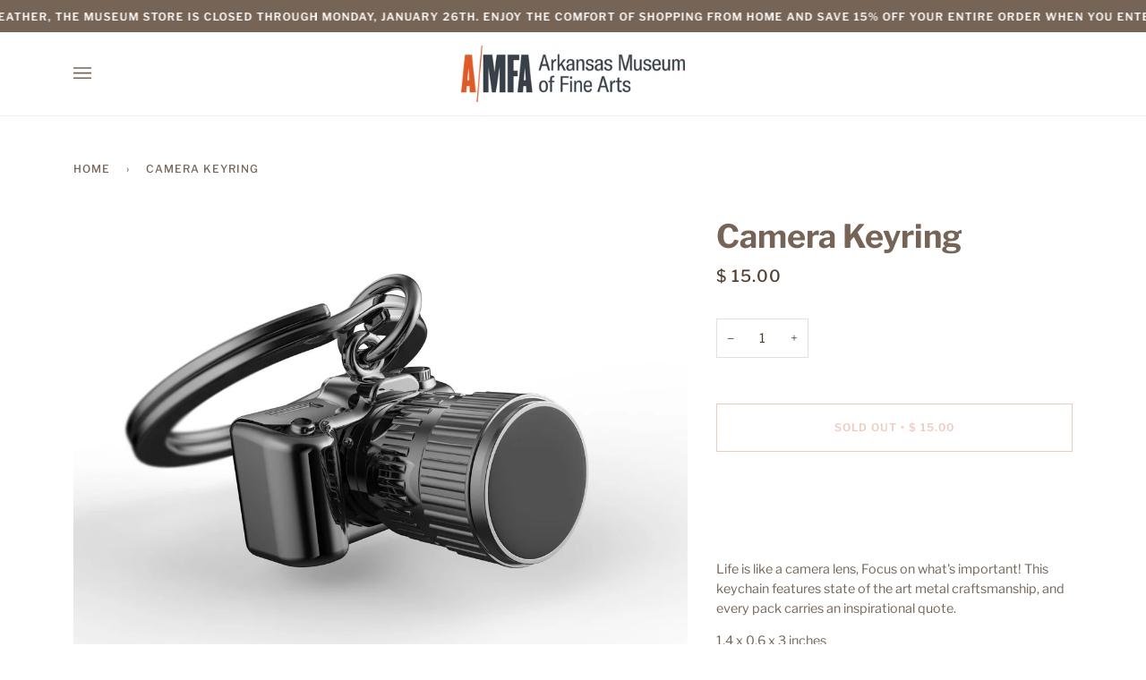

--- FILE ---
content_type: text/css
request_url: https://store.arkmfa.org/cdn/shop/t/7/assets/font-settings.css?v=61359966490052283751764321378
body_size: -98
content:
@font-face{font-family:Libre Franklin;font-weight:700;font-style:normal;font-display:swap;src:url(//store.arkmfa.org/cdn/fonts/libre_franklin/librefranklin_n7.6739620624550b8695d0cc23f92ffd46eb51c7a3.woff2) format("woff2"),url(//store.arkmfa.org/cdn/fonts/libre_franklin/librefranklin_n7.7cebc205621b23b061b803310af0ad39921ae57d.woff) format("woff")}@font-face{font-family:Libre Franklin;font-weight:400;font-style:normal;font-display:swap;src:url(//store.arkmfa.org/cdn/fonts/libre_franklin/librefranklin_n4.a9b0508e1ffb743a0fd6d0614768959c54a27d86.woff2) format("woff2"),url(//store.arkmfa.org/cdn/fonts/libre_franklin/librefranklin_n4.948f6f27caf8552b1a9560176e3f14eeb2c6f202.woff) format("woff")}@font-face{font-family:Libre Franklin;font-weight:500;font-style:normal;font-display:swap;src:url(//store.arkmfa.org/cdn/fonts/libre_franklin/librefranklin_n5.9261428336eff957b0a7eb23fe0c9ce37faee0f6.woff2) format("woff2"),url(//store.arkmfa.org/cdn/fonts/libre_franklin/librefranklin_n5.017cd79179c42e6cced54a81ea8f2b62c04cb72e.woff) format("woff")}@font-face{font-family:Libre Franklin;font-weight:800;font-style:normal;font-display:swap;src:url(//store.arkmfa.org/cdn/fonts/libre_franklin/librefranklin_n8.cc82c25b81c165ea2601f44346b418aac47eb57e.woff2) format("woff2"),url(//store.arkmfa.org/cdn/fonts/libre_franklin/librefranklin_n8.81d0899be0f0251a8c160d78c125e5e0819ade5a.woff) format("woff")}@font-face{font-family:Libre Franklin;font-weight:600;font-style:normal;font-display:swap;src:url(//store.arkmfa.org/cdn/fonts/libre_franklin/librefranklin_n6.c976b0b721ea92417572301ef17640150832a2b9.woff2) format("woff2"),url(//store.arkmfa.org/cdn/fonts/libre_franklin/librefranklin_n6.bb41783c980fb0a0dad0f0403cbcc7159efe6030.woff) format("woff")}@font-face{font-family:Libre Franklin;font-weight:500;font-style:normal;font-display:swap;src:url(//store.arkmfa.org/cdn/fonts/libre_franklin/librefranklin_n5.9261428336eff957b0a7eb23fe0c9ce37faee0f6.woff2) format("woff2"),url(//store.arkmfa.org/cdn/fonts/libre_franklin/librefranklin_n5.017cd79179c42e6cced54a81ea8f2b62c04cb72e.woff) format("woff")}@font-face{font-family:Libre Franklin;font-weight:400;font-style:italic;font-display:swap;src:url(//store.arkmfa.org/cdn/fonts/libre_franklin/librefranklin_i4.5cee60cade760b32c7b489f9d561e97341909d7c.woff2) format("woff2"),url(//store.arkmfa.org/cdn/fonts/libre_franklin/librefranklin_i4.2f9ee939c2cc82522dfb62e1a084861f9beeb411.woff) format("woff")}@font-face{font-family:Libre Franklin;font-weight:500;font-style:italic;font-display:swap;src:url(//store.arkmfa.org/cdn/fonts/libre_franklin/librefranklin_i5.d59b9674e3c3b6d0280301f7f39edfca05dc6630.woff2) format("woff2"),url(//store.arkmfa.org/cdn/fonts/libre_franklin/librefranklin_i5.12ba54d9f70eae3e3d46e106b5741bf3970927ec.woff) format("woff")}
/*# sourceMappingURL=/cdn/shop/t/7/assets/font-settings.css.map?v=61359966490052283751764321378 */


--- FILE ---
content_type: text/javascript
request_url: https://cdn.shopify.com/s/files/1/1008/8092/t/2/assets/round_up.js?v=1619024351&shop=arkansas-arts-center-museum-shop.myshopify.com
body_size: 294
content:
window.ROUNDUP_VARIANT_ID=32133232918639,window.ROUNDUP_DEFAULT_CHECKED=!0,typeof jQuery=="undefined"&&(document.write('<script src="https://ajax.googleapis.com/ajax/libs/jquery/1/jquery.min.js"><\/script>'),document.write('<script type="text/javascript">jQuery.noConflict();<\/script>')),jQuery.fn.visible=function(){return this.css("visibility","visible").hide().fadeIn("slow")},jQuery.fn.invisible=function(){return this.css("visibility","hidden")},jQuery(document).ready(function(){var vesey_charity_embed_div=jQuery(".round_up_container");if(vesey_charity_embed_div.length!=0){var css_url="//cdn.shopify.com/s/files/1/1008/8092/t/2/assets/round_up.css?v=63777340385601813501604580533",app_derived_currency="$",round_up_variant_id=32133232918639,round_up_popover_description="Donate a small portion of your purchase to support the <a href='https://www.arkmfa.org/' target='_blank'>Arkansas Museum of Fine Arts</a>.",global_resultPrice=0,changeRoundUpText=function(popover_description){jQuery("#vesey_charity_embed_tooltip").html('<span class="vesey_charity_embed_tooltiptext">'+popover_description+"</span>"),jQuery("#vesey_charity_embed_tooltip").addClass("vesey_charity_embed_question_mark"),jQuery(".charity_embed_round_difference").html(app_derived_currency+"1.00"),jQuery(vesey_charity_embed_div).visible()},insertDynamicCSS=function(){return jQuery(vesey_charity_embed_div).length>0?(jQuery(vesey_charity_embed_div).invisible(),document.createStyleSheet?(document.createStyleSheet(""+css_url),!0):(jQuery("head").append(jQuery('<link rel="stylesheet" href="'+css_url+'" type="text/css" media="screen" />')),!0)):!1},css_inserted=!1;css_inserted=insertDynamicCSS(),round_up_variant_id!=!1&&css_inserted!=!1&&(changeRoundUpText(round_up_popover_description),window.roundupInitializer&&window.roundupInitializer())}});
//# sourceMappingURL=/s/files/1/1008/8092/t/2/assets/round_up.js.map?shop=arkansas-arts-center-museum-shop.myshopify.com&v=1619024351
